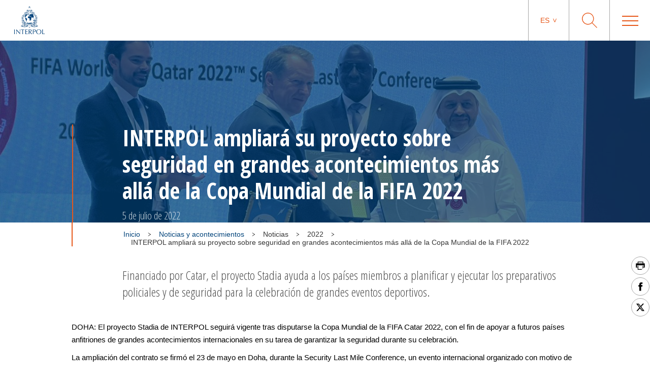

--- FILE ---
content_type: text/html; charset=UTF-8
request_url: https://www.interpol.int/es/Noticias-y-acontecimientos/Noticias/2022/INTERPOL-ampliara-su-proyecto-sobre-seguridad-en-grandes-acontecimientos-mas-alla-de-la-Copa-Mundial-de-la-FIFA-2022
body_size: 63552
content:
<!DOCTYPE html>
<html>
    <head>
        <meta charset="utf-8">
        <meta name="viewport" content="width=device-width,initial-scale=1">
        <link rel="icon" href="/build/images/favicon/favicon.3f2bd244.ico" type="image/x-icon">

                                

    <title>INTERPOL ampliará su proyecto sobre seguridad en grandes acontecimientos más allá de la Copa Mundial de la FIFA 2022</title>
    <meta property="og:title" content="INTERPOL ampliará su proyecto sobre seguridad en grandes acontecimientos más allá de la Copa Mundial de la FIFA 2022" />
    <meta name="twitter:title" content="INTERPOL ampliará su proyecto sobre seguridad en grandes acontecimientos más allá de la Copa Mundial de la FIFA 2022">
    <meta name="twitter:card" content="summary_large_image">

    <meta name="description" content="Financiado por Catar, el proyecto Stadia ayuda a los países miembros a planificar y ejecutar los preparativos policiales y de seguridad para la celebración de grandes eventos deportivos." />
    <meta property="og:description" content="Financiado por Catar, el proyecto Stadia ayuda a los países miembros a planificar y ejecutar los preparativos policiales y de seguridad para la celebración de grandes eventos deportivos." />
    <meta name="twitter:description" content="Financiado por Catar, el proyecto Stadia ayuda a los países miembros a planificar y ejecutar los preparativos policiales y de seguridad para la celebración de grandes eventos deportivos.">

    <meta property="og:image" name="og:image" content="https://www.interpol.int/var/interpol/storage/images/1/6/9/5/275961-1-eng-GB/d062175612f4-Stadia-extension-preview.jpg" />
    <meta name="twitter:image" content="https://www.interpol.int/var/interpol/storage/images/1/6/9/5/275961-1-eng-GB/d062175612f4-Stadia-extension-preview.jpg">

    <meta property="og:url" content="https://www.interpol.int/es/Noticias-y-acontecimientos/Noticias/2022/INTERPOL-ampliara-su-proyecto-sobre-seguridad-en-grandes-acontecimientos-mas-alla-de-la-Copa-Mundial-de-la-FIFA-2022" />

    <meta name="keywords" content="Projecto Stadia" />

    <meta name="robots" content="index, follow" />

    <link rel="canonical" href="https://www.interpol.int/es/Noticias-y-acontecimientos/Noticias/2022/INTERPOL-ampliara-su-proyecto-sobre-seguridad-en-grandes-acontecimientos-mas-alla-de-la-Copa-Mundial-de-la-FIFA-2022" />

            <link rel="alternate" hreflang="en" href="/en/News-and-Events/News/2022/Securing-major-events-INTERPOL-project-extended-beyond-2022-World-Cup"/>
                <link rel="alternate" hreflang="fr" href="/fr/Actualites-et-evenements/Actualites/2022/Securite-des-grandes-manifestations-prolongation-du-projet-d-INTERPOL-au-dela-de-la-Coupe-du-monde-2022"/>
                <link rel="alternate" hreflang="es" href="/es/Noticias-y-acontecimientos/Noticias/2022/INTERPOL-ampliara-su-proyecto-sobre-seguridad-en-grandes-acontecimientos-mas-alla-de-la-Copa-Mundial-de-la-FIFA-2022"/>
                <link rel="alternate" hreflang="ar" href="/ar/1/1/2022/20222"/>
                        <meta http-equiv="content-language" content="es">
        
        
                    <link rel="stylesheet" href="/build/main-int-css.47979c17.css">
            </head>
<body dir="ltr">

<div class="content">

            <header class="header">
    <div class="header__container">

                <a href="/es" class="header__logo nuxt-link-exact-active nuxt-link-active">
                            <img class="header__logo__img" src="/build/images/logo.e44aaf3c.webp" alt="Interpol Logo" />
            
                            <img class="header__logo__img--sticky" src="/build/images/logo-text-only.3bbd41df.webp" alt="Interpol Logo" />
                    </a>

        <div class="header__right">

                        <nav class="navigation js-MenuMobile">
    <button class="navigation__HiddenCloseButton"></button>
    <ul class="navigation__menu">

                                <li class="navigation__menu__item">

                                    <span class="navigation__link js-toggleSubMenuDesktop"
                          >
                        Quiénes somos
                    </span>
                    <ul class="navigation__submenu">
                                                                                <li>
                                <ul class="navigation__submenuList js-toggleSubMenuMobile">
                                    <li class="navigation__title">
                                                                                    <a href="/es/Quienes-somos/Que-es-INTERPOL"
                                                                                               title="¿Qué es INTERPOL?"                                                                                           >¿Qué es INTERPOL?</a>
                                                                            </li>
                                                                    </ul>
                            </li>
                                                                                <li>
                                <ul class="navigation__submenuList js-toggleSubMenuMobile">
                                    <li class="navigation__title">
                                                                                    <a href="/es/Quienes-somos/Secretaria-General"
                                                                                               title="Secretaría General"                                                                                           >Secretaría General</a>
                                                                            </li>
                                                                    </ul>
                            </li>
                                                                                <li>
                                <ul class="navigation__submenuList js-toggleSubMenuMobile">
                                    <li class="navigation__title">
                                                                                    <a href="/es/Quienes-somos/Gobernanza"
                                                                                               title="Gobernanza"                                                                                           >Gobernanza</a>
                                                                            </li>
                                                                    </ul>
                            </li>
                                                                                <li>
                                <ul class="navigation__submenuList js-toggleSubMenuMobile">
                                    <li class="navigation__title">
                                                                                    <a href="/es/Quienes-somos/Paises-miembros"
                                                                                               title="Paises miembros"                                                                                           >Paises miembros</a>
                                                                            </li>
                                                                    </ul>
                            </li>
                                                                                <li>
                                <ul class="navigation__submenuList js-toggleSubMenuMobile">
                                    <li class="navigation__title">
                                                                                    <a href="/es/Quienes-somos/Marco-Estrategico"
                                                                                               title="Marco estratégico"                                                                                           >Marco estratégico</a>
                                                                            </li>
                                                                    </ul>
                            </li>
                                                                                <li>
                                <ul class="navigation__submenuList js-toggleSubMenuMobile">
                                    <li class="navigation__title">
                                                                                    <a href="/es/Quienes-somos/Marco-juridico"
                                                                                               title="Marco jurídico"                                                                                           >Marco jurídico</a>
                                                                            </li>
                                                                    </ul>
                            </li>
                                                                                <li>
                                <ul class="navigation__submenuList js-toggleSubMenuMobile">
                                    <li class="navigation__title">
                                                                                    <a href="/es/Quienes-somos/Nuestra-financiacion"
                                                                                               title="Financiación"                                                                                           >Financiación</a>
                                                                            </li>
                                                                    </ul>
                            </li>
                                                                                <li>
                                <ul class="navigation__submenuList js-toggleSubMenuMobile">
                                    <li class="navigation__title">
                                                                                    <a href="/es/Quienes-somos/Nuestra-historia"
                                                                                               title="INTERPOL 100"                                                                                           >INTERPOL 100</a>
                                                                            </li>
                                                                    </ul>
                            </li>
                                                                                <li>
                                <ul class="navigation__submenuList js-toggleSubMenuMobile">
                                    <li class="navigation__title">
                                                                                    <a href="/es/Quienes-somos/Nuestros-socios"
                                                                                               title="Nuestros interlocutores"                                                                                           >Nuestros interlocutores</a>
                                                                            </li>
                                                                    </ul>
                            </li>
                                                                                <li>
                                <ul class="navigation__submenuList js-toggleSubMenuMobile">
                                    <li class="navigation__title">
                                                                                    <a href="/es/Quienes-somos/Comision-de-Control-de-los-Ficheros-de-INTERPOL-CCF"
                                                                                               title="Comisión de Control de los Ficheros (CCF)"                                                                                           >Comisión de Control de los Ficheros (CCF)</a>
                                                                            </li>
                                                                    </ul>
                            </li>
                                            </ul>
                            </li>
                                <li class="navigation__menu__item">

                                    <span class="navigation__link js-toggleSubMenuDesktop"
                          >
                        Delitos
                    </span>
                    <ul class="navigation__submenu">
                                                                                <li>
                                <ul class="navigation__submenuList js-toggleSubMenuMobile">
                                    <li class="navigation__title">
                                                                                    <a href="/es/Delitos/Corrupcion"
                                                                                               title="Corrupción"                                                                                           >Corrupción</a>
                                                                            </li>
                                                                    </ul>
                            </li>
                                                                                <li>
                                <ul class="navigation__submenuList js-toggleSubMenuMobile">
                                    <li class="navigation__title">
                                                                                    <a href="/es/Delitos/Falsificacion-de-moneda-y-documentos-de-seguridad"
                                                                                               title="Falsificación de moneda y documentos de seguridad"                                                                                           >Falsificación de moneda y documentos de seguridad</a>
                                                                            </li>
                                                                    </ul>
                            </li>
                                                                                <li>
                                <ul class="navigation__submenuList js-toggleSubMenuMobile">
                                    <li class="navigation__title">
                                                                                    <a href="/es/Delitos/Delitos-contra-menores"
                                                                                               title="Delitos contra menores"                                                                                           >Delitos contra menores</a>
                                                                            </li>
                                                                    </ul>
                            </li>
                                                                                <li>
                                <ul class="navigation__submenuList js-toggleSubMenuMobile">
                                    <li class="navigation__title">
                                                                                    <a href="/es/Delitos/Delitos-contra-el-patrimonio-cultural"
                                                                                               title="Delitos contra el patrimonio cultural"                                                                                           >Delitos contra el patrimonio cultural</a>
                                                                            </li>
                                                                    </ul>
                            </li>
                                                                                <li>
                                <ul class="navigation__submenuList js-toggleSubMenuMobile">
                                    <li class="navigation__title">
                                                                                    <a href="/es/Delitos/Ciberdelincuencia"
                                                                                               title="Ciberdelincuencia"                                                                                           >Ciberdelincuencia</a>
                                                                            </li>
                                                                    </ul>
                            </li>
                                                                                <li>
                                <ul class="navigation__submenuList js-toggleSubMenuMobile">
                                    <li class="navigation__title">
                                                                                    <a href="/es/Delitos/Trafico-de-drogas"
                                                                                               title="Tráfico de drogas"                                                                                           >Tráfico de drogas</a>
                                                                            </li>
                                                                    </ul>
                            </li>
                                                                                <li>
                                <ul class="navigation__submenuList js-toggleSubMenuMobile">
                                    <li class="navigation__title">
                                                                                    <a href="/es/Delitos/Delitos-contra-el-medio-ambiente"
                                                                                               title="Delitos contra el medio ambiente"                                                                                           >Delitos contra el medio ambiente</a>
                                                                            </li>
                                                                    </ul>
                            </li>
                                                                                <li>
                                <ul class="navigation__submenuList js-toggleSubMenuMobile">
                                    <li class="navigation__title">
                                                                                    <a href="/es/Delitos/Delincuencia-financiera"
                                                                                               title="Delincuencia financiera"                                                                                           >Delincuencia financiera</a>
                                                                            </li>
                                                                    </ul>
                            </li>
                                                                                <li>
                                <ul class="navigation__submenuList js-toggleSubMenuMobile">
                                    <li class="navigation__title">
                                                                                    <a href="/es/Delitos/Trafico-de-armas-de-fuego"
                                                                                               title="Tráfico de armas de fuego"                                                                                           >Tráfico de armas de fuego</a>
                                                                            </li>
                                                                    </ul>
                            </li>
                                                                                <li>
                                <ul class="navigation__submenuList js-toggleSubMenuMobile">
                                    <li class="navigation__title">
                                                                                    <a href="/es/Delitos/Trata-de-personas-y-trafico-de-migrantes"
                                                                                               title="Trata de personas y tráfico ilícito de migrantes"                                                                                           >Trata de personas y tráfico ilícito de migrantes</a>
                                                                            </li>
                                                                    </ul>
                            </li>
                                                                                <li>
                                <ul class="navigation__submenuList js-toggleSubMenuMobile">
                                    <li class="navigation__title">
                                                                                    <a href="/es/Delitos/Productos-ilegales"
                                                                                               title="Productos ilegales"                                                                                           >Productos ilegales</a>
                                                                            </li>
                                                                    </ul>
                            </li>
                                                                                <li>
                                <ul class="navigation__submenuList js-toggleSubMenuMobile">
                                    <li class="navigation__title">
                                                                                    <a href="/es/Delitos/Delincuencia-maritima"
                                                                                               title="Delitos marítimos"                                                                                           >Delitos marítimos</a>
                                                                            </li>
                                                                    </ul>
                            </li>
                                                                                <li>
                                <ul class="navigation__submenuList js-toggleSubMenuMobile">
                                    <li class="navigation__title">
                                                                                    <a href="/es/Delitos/Delincuencia-organizada"
                                                                                               title="Delincuencia organizada"                                                                                           >Delincuencia organizada</a>
                                                                            </li>
                                                                    </ul>
                            </li>
                                                                                <li>
                                <ul class="navigation__submenuList js-toggleSubMenuMobile">
                                    <li class="navigation__title">
                                                                                    <a href="/es/Delitos/Terrorismo"
                                                                                               title="Terrorismo"                                                                                           >Terrorismo</a>
                                                                            </li>
                                                                    </ul>
                            </li>
                                                                                <li>
                                <ul class="navigation__submenuList js-toggleSubMenuMobile">
                                    <li class="navigation__title">
                                                                                    <a href="/es/Delitos/Delincuencia-relacionada-con-vehiculos-de-motor"
                                                                                               title="Delincuencia relacionada con los vehículos"                                                                                           >Delincuencia relacionada con los vehículos</a>
                                                                            </li>
                                                                    </ul>
                            </li>
                                                                                <li>
                                <ul class="navigation__submenuList js-toggleSubMenuMobile">
                                    <li class="navigation__title">
                                                                                    <a href="/es/Delitos/Crimenes-de-guerra"
                                                                                               title="Crímenes de guerra"                                                                                           >Crímenes de guerra</a>
                                                                            </li>
                                                                    </ul>
                            </li>
                                            </ul>
                            </li>
                                <li class="navigation__menu__item">

                                    <span class="navigation__link js-toggleSubMenuDesktop"
                          >
                        Cómo trabajamos
                    </span>
                    <ul class="navigation__submenu">
                                                                                <li>
                                <ul class="navigation__submenuList js-toggleSubMenuMobile">
                                    <li class="navigation__title">
                                                                                    <a href="/es/Como-trabajamos/Gestion-de-Fronteras"
                                                                                               title="Gestión de fronteras"                                                                                           >Gestión de fronteras</a>
                                                                            </li>
                                                                    </ul>
                            </li>
                                                                                <li>
                                <ul class="navigation__submenuList js-toggleSubMenuMobile">
                                    <li class="navigation__title">
                                                                                    <a href="/es/Como-trabajamos/Desarrollo-de-capacidades"
                                                                                               title="Desarrollo de capacidades"                                                                                           >Desarrollo de capacidades</a>
                                                                            </li>
                                                                    </ul>
                            </li>
                                                                                <li>
                                <ul class="navigation__submenuList js-toggleSubMenuMobile">
                                    <li class="navigation__title">
                                                                                    <a href="/es/Como-trabajamos/Centro-de-Mando-y-Coordinacion"
                                                                                               title="Centro de Mando y Coordinación"                                                                                           >Centro de Mando y Coordinación</a>
                                                                            </li>
                                                                    </ul>
                            </li>
                                                                                <li>
                                <ul class="navigation__submenuList js-toggleSubMenuMobile">
                                    <li class="navigation__title">
                                                                                    <a href="/es/Como-trabajamos/Analisis-de-informacion-criminal"
                                                                                               title="Análisis de información criminal"                                                                                           >Análisis de información criminal</a>
                                                                            </li>
                                                                    </ul>
                            </li>
                                                                                <li>
                                <ul class="navigation__submenuList js-toggleSubMenuMobile">
                                    <li class="navigation__title">
                                                                                    <a href="/es/Como-trabajamos/Bases-de-datos"
                                                                                               title="Bases de datos"                                                                                           >Bases de datos</a>
                                                                            </li>
                                                                    </ul>
                            </li>
                                                                                <li>
                                <ul class="navigation__submenuList js-toggleSubMenuMobile">
                                    <li class="navigation__title">
                                                                                    <a href="/es/Como-trabajamos/Policia-cientifica"
                                                                                               title="Policía científica"                                                                                           >Policía científica</a>
                                                                            </li>
                                                                    </ul>
                            </li>
                                                                                <li>
                                <ul class="navigation__submenuList js-toggleSubMenuMobile">
                                    <li class="navigation__title">
                                                                                    <a href="/es/Como-trabajamos/Apoyo-en-investigaciones-sobre-fugitivos2"
                                                                                               title="Apoyo en investigaciones sobre fugitivos"                                                                                           >Apoyo en investigaciones sobre fugitivos</a>
                                                                            </li>
                                                                    </ul>
                            </li>
                                                                                <li>
                                <ul class="navigation__submenuList js-toggleSubMenuMobile">
                                    <li class="navigation__title">
                                                                                    <a href="/es/Como-trabajamos/I-Checkit"
                                                                                               title="I-Checkit"                                                                                           >I-Checkit</a>
                                                                            </li>
                                                                    </ul>
                            </li>
                                                                                <li>
                                <ul class="navigation__submenuList js-toggleSubMenuMobile">
                                    <li class="navigation__title">
                                                                                    <a href="/es/Como-trabajamos/I-Core-nuestra-idea-del-cambio"
                                                                                               title="I-Core: nuestra idea del cambio"                                                                                           >I-Core: nuestra idea del cambio</a>
                                                                            </li>
                                                                    </ul>
                            </li>
                                                                                <li>
                                <ul class="navigation__submenuList js-toggleSubMenuMobile">
                                    <li class="navigation__title">
                                                                                    <a href="/es/Como-trabajamos/Innovacion"
                                                                                               title="Innovación"                                                                                           >Innovación</a>
                                                                            </li>
                                                                    </ul>
                            </li>
                                                                                <li>
                                <ul class="navigation__submenuList js-toggleSubMenuMobile">
                                    <li class="navigation__title">
                                                                                    <a href="/es/Como-trabajamos/Equipos-de-intervencion-de-INTERPOL"
                                                                                               title="Equipos de intervención de INTERPOL"                                                                                           >Equipos de intervención de INTERPOL</a>
                                                                            </li>
                                                                    </ul>
                            </li>
                                                                                <li>
                                <ul class="navigation__submenuList js-toggleSubMenuMobile">
                                    <li class="navigation__title">
                                                                                    <a href="/es/Como-trabajamos/Proyecto-Stadia"
                                                                                               title="Seguridad de grandes acontecimientos"                                                                                           >Seguridad de grandes acontecimientos</a>
                                                                            </li>
                                                                    </ul>
                            </li>
                                                                                <li>
                                <ul class="navigation__submenuList js-toggleSubMenuMobile">
                                    <li class="navigation__title">
                                                                                    <a href="/es/Como-trabajamos/Notificaciones"
                                                                                               title="Notificaciones"                                                                                           >Notificaciones</a>
                                                                            </li>
                                                                    </ul>
                            </li>
                                            </ul>
                            </li>
                                <li class="navigation__menu__item">

                                    <span class="navigation__link js-toggleSubMenuDesktop"
                          >
                        Qué puede hacer usted
                    </span>
                    <ul class="navigation__submenu">
                                                                                <li>
                                <ul class="navigation__submenuList js-toggleSubMenuMobile">
                                    <li class="navigation__title">
                                                                                    <a href="/es/Que-puede-hacer-usted/Protejase"
                                                                                               title="Protéjase"                                                                                           >Protéjase</a>
                                                                            </li>
                                                                    </ul>
                            </li>
                                                                                <li>
                                <ul class="navigation__submenuList js-toggleSubMenuMobile">
                                    <li class="navigation__title">
                                                                                    <a href="/es/Que-puede-hacer-usted/Ayudenos-a-encontrar"
                                                                                               title="Ayúdenos a encontrar"                                                                                           >Ayúdenos a encontrar</a>
                                                                            </li>
                                                                    </ul>
                            </li>
                                                                                <li>
                                <ul class="navigation__submenuList js-toggleSubMenuMobile">
                                    <li class="navigation__title">
                                                                                    <a href="/es/Que-puede-hacer-usted/Si-necesita-ayuda"
                                                                                               title="Si necesita ayuda"                                                                                           >Si necesita ayuda</a>
                                                                            </li>
                                                                    </ul>
                            </li>
                                                                                <li>
                                <ul class="navigation__submenuList js-toggleSubMenuMobile">
                                    <li class="navigation__title">
                                                                                    <a href="/es/Que-puede-hacer-usted/Carreras"
                                                                                               title="Carreras"                                                                                           >Carreras</a>
                                                                            </li>
                                                                    </ul>
                            </li>
                                            </ul>
                            </li>
                                <li class="navigation__menu__item">

                                    <a href="/es/Noticias-y-acontecimientos"
                       class="navigation__link navigation__menu__item--DirectURL"
                                               title="Noticias"                       >
                        Noticias
                    </a>
                            </li>
                                <li class="navigation__menu__item">

                                    <a href="/es/Como-trabajamos/Notificaciones/Notificaciones-rojas/Ver-las-notificaciones-rojas"
                       class="navigation__link navigation__menu__item--DirectURL"
                                               title="Personas buscadas"                       >
                        Personas buscadas
                    </a>
                            </li>
                                <li class="navigation__menu__item">

                                    <a href="/es/Que-puede-hacer-usted/Identify-Me"
                       class="navigation__link navigation__menu__item--DirectURL"
                                               title="Identify Me"                        style="color:#FF3300;">
                        Identify Me
                    </a>
                            </li>
            </ul>
</nav>

            <div class="header__actions">

                                                    <div class="langage">
            <span class="langage__current js-toggleLanguageMenu"><a href="#">es</a></span>
        <ul class="langage__choices">
                            <li class="langage__choice js-toggleLanguageSelect">
                    <a href="/en/News-and-Events/News/2022/Securing-major-events-INTERPOL-project-extended-beyond-2022-World-Cup" title="Inglés">en</a>
                </li>
                            <li class="langage__choice js-toggleLanguageSelect">
                    <a href="/fr/Actualites-et-evenements/Actualites/2022/Securite-des-grandes-manifestations-prolongation-du-projet-d-INTERPOL-au-dela-de-la-Coupe-du-monde-2022" title="Francés">fr</a>
                </li>
                            <li class="langage__choice js-toggleLanguageSelect">
                    <a href="/es/Noticias-y-acontecimientos/Noticias/2022/INTERPOL-ampliara-su-proyecto-sobre-seguridad-en-grandes-acontecimientos-mas-alla-de-la-Copa-Mundial-de-la-FIFA-2022" title="Español">es</a>
                </li>
                            <li class="langage__choice js-toggleLanguageSelect">
                    <a href="/ar/1/1/2022/20222" title="Arabe">ar</a>
                </li>
                    </ul>
    </div>
                
                <div class="search__toggle js-toggleSearch">
    <svg class="search__logo" xmlns="http://www.w3.org/2000/svg" viewBox="0 0 30 30">
        <title>icon-loupe</title>
        <path d="M22.25,11.75A10.45,10.45,0,1,0,11.8,22.2,10.45,10.45,0,0,0,22.25,11.75ZM30,29.1l-.9.9-9.5-9.5a11.74,11.74,0,1,1,.9-.9Z"/>
    </svg>
    <svg class="search__closesearch" xmlns="http://www.w3.org/2000/svg" xmlns:xlink="http://www.w3.org/1999/xlink" width="23px" height="23px" viewBox="0 0 23 23">
        <path fillRule="evenodd" d="M 22.81 22.11C 22.81 22.11 22.11 22.81 22.11 22.81 22.11 22.81 11.5 12.21 11.5 12.21 11.5 12.21 0.89 22.81 0.89 22.81 0.89 22.81 0.19 22.11 0.19 22.11 0.19 22.11 10.79 11.5 10.79 11.5 10.79 11.5 0.19 0.89 0.19 0.89 0.19 0.89 0.89 0.19 0.89 0.19 0.89 0.19 11.5 10.79 11.5 10.79 11.5 10.79 22.11 0.19 22.11 0.19 22.11 0.19 22.81 0.89 22.81 0.89 22.81 0.89 12.21 11.5 12.21 11.5 12.21 11.5 22.81 22.11 22.81 22.11Z" fill="rgb(241,243,244)"/>
    </svg>
</div>

<div class="search">
    <h2>¿Qué busca usted?</h2>
    <form class="search__actions" action="/es/Pagina-de-busqueda">
        <input name="search" class="search__input" placeholder="Escriba lo que busca..." type="text" />
        <button class="search__trigger">
            <svg class="search__logo" xmlns="http://www.w3.org/2000/svg" viewBox="0 0 30 30">
                <title>icon-loupe</title>
                <path d="M22.25,11.75A10.45,10.45,0,1,0,11.8,22.2,10.45,10.45,0,0,0,22.25,11.75ZM30,29.1l-.9.9-9.5-9.5a11.74,11.74,0,1,1,.9-.9Z"/>
            </svg>
        </button>
    </form>
</div>

                <div class="menu__toggle js-toggleMenuMobile">
                    <div class="menu__toggle__btn">
                        <span></span>
                    </div>
                </div>

            </div>

        </div>
    </div>
</header>

    
                <div class="edito ">
                                            
<div class="bannerEdito" style="background-image: url('https://www.interpol.int/var/interpol/storage/images/_aliases/banner/3/9/9/5/275993-1-eng-GB/2aa7426f7105-Stadia-extension-banner.png')">
    <div class="container bannerEdito__container">
        <div class="bannerEdito__content">
            <h1 class="bannerEdito__title">INTERPOL ampliará su proyecto sobre seguridad en grandes acontecimientos más allá de la Copa Mundial de la FIFA 2022</h1>
                            <span class="bannerEdito__date">5 de julio de 2022</span>
                    </div>
    </div>
</div>




        
        
                                                    <div class="container breadcrumb">
        <div class="breadcrumb__wrapper">
                        <script type="application/ld+json">
                {
                    "@context": "http://schema.org",
                    "@type": "BreadcrumbList",
                    "itemListElement": [
                                                    {
                                "@type": "ListItem",
                                "position": 1,
                                "item": {
                                    "@id": "https://www.interpol.int/es/Noticias-y-acontecimientos",
                                    "name": "Noticias y acontecimientos"
                                }
                            },                                                    {
                                "@type": "ListItem",
                                "position": 2,
                                "item": {
                                    "@id": "_:b2",
                                    "name": "Noticias"
                                }
                            },                                                    {
                                "@type": "ListItem",
                                "position": 3,
                                "item": {
                                    "@id": "_:b3",
                                    "name": "2022"
                                }
                            },                                                    {
                                "@type": "ListItem",
                                "position": 4,
                                "item": {
                                    "@id": "https://www.interpol.int/es/Noticias-y-acontecimientos/Noticias/2022/INTERPOL-ampliara-su-proyecto-sobre-seguridad-en-grandes-acontecimientos-mas-alla-de-la-Copa-Mundial-de-la-FIFA-2022",
                                    "name": "INTERPOL ampliará su proyecto sobre seguridad en grandes acontecimientos más allá de la Copa Mundial de la FIFA 2022"
                                }
                            }                                            ]
                }
            </script>
            <span>
                <a href="/es">Inicio</a>
            </span>
                            <div class="breadcrumb__arrow">
                    <img src="/build/images/arrow-down.7a47c218.svg" alt=">" />
                </div>
                <span>
                    <a href="/es/Noticias-y-acontecimientos">                        Noticias y acontecimientos
                    </a>                </span>
                            <div class="breadcrumb__arrow">
                    <img src="/build/images/arrow-down.7a47c218.svg" alt=">" />
                </div>
                <span>
                                            Noticias
                                    </span>
                            <div class="breadcrumb__arrow">
                    <img src="/build/images/arrow-down.7a47c218.svg" alt=">" />
                </div>
                <span>
                                            2022
                                    </span>
                            <div class="breadcrumb__arrow">
                    <img src="/build/images/arrow-down.7a47c218.svg" alt=">" />
                </div>
                <span class="active">
                                            INTERPOL ampliará su proyecto sobre seguridad en grandes acontecimientos más allá de la Copa Mundial de la FIFA 2022
                                    </span>
                    </div>
    </div>

                    
        
                                                <div class="sharesShortcuts">
    <div class="sharesShortcuts__wrapper">
        <div class="sharesShortcuts__content">
            <a href="javascript:window.print();" class="sharesShortcuts__urlSocial print">
                <img src="[data-uri]" alt="Imprimir esta página" class="sharesShortcuts__iconSocial">
            </a>
                                <a class="sharesShortcuts__urlSocial" href="https://www.facebook.com/sharer.php?u=https://www.interpol.int/es/Noticias-y-acontecimientos/Noticias/2022/INTERPOL-ampliara-su-proyecto-sobre-seguridad-en-grandes-acontecimientos-mas-alla-de-la-Copa-Mundial-de-la-FIFA-2022" title="Compartir esta página" target="_blank">
        <img class="sharesShortcuts__iconSocial" src="/build/images/socials/icon-Facebook.a15116b8.svg" alt="Facebook INTERPOL"/>
</a>

                             <a class="sharesShortcuts__urlSocial" href="https://x.com/intent/post?url=https://www.interpol.int/es/Noticias-y-acontecimientos/Noticias/2022/INTERPOL-ampliara-su-proyecto-sobre-seguridad-en-grandes-acontecimientos-mas-alla-de-la-Copa-Mundial-de-la-FIFA-2022&amp;text=INTERPOL - X INTERPOL%0D" title="Compartir esta página" target="_blank">
        <img class="sharesShortcuts__iconSocial" src="/build/images/socials/icon-X.0c511b16.svg" alt="X INTERPOL"/>
</a>

                        <a href="javascript:window.scrollTo(0,0);" class="sharesShortcuts__urlSocial scrollTop">
                <img src="/build/images/arrow-up-stroke.76924688.svg" alt="Scroll to top" class="sharesShortcuts__iconSocial">
            </a>
        </div>
    </div>
</div>
                    
        
                                    <div class="container pageDescription">
                    Financiado por Catar, el proyecto Stadia ayuda a los países miembros a planificar y ejecutar los preparativos policiales y de seguridad para la celebración de grandes eventos deportivos.
            </div>

        
        
        
            
            <div class="container wrapper_wysiwygEdito">
                <div class="ezrichtext-field"><p>DOHA: El proyecto Stadia de INTERPOL seguir&aacute; vigente tras disputarse la Copa Mundial de la FIFA Catar 2022, con el fin de apoyar a futuros pa&iacute;ses anfitriones de grandes acontecimientos internacionales en su tarea de garantizar la seguridad durante su celebraci&oacute;n.</p><p>La ampliaci&oacute;n del contrato se firm&oacute; el 23 de mayo en Doha, durante la Security Last Mile Conference, un evento internacional organizado con motivo de la Copa Mundial de la FIFA 2022, cuyo objetivo era intercambiar informaci&oacute;n sobre temas de seguridad con gobiernos y embajadas de todos los pa&iacute;ses participantes en este torneo, adem&aacute;s de con organizaciones intergubernamentales involucradas en el Mundial de este a&ntilde;o.</p><p>A lo largo de los 10 &uacute;ltimos a&ntilde;os, el proyecto Stadia ha consolidado el liderazgo de INTERPOL en el &aacute;mbito de la seguridad internacional, al brindar a los pa&iacute;ses miembros una oportunidad &uacute;nica de desarrollar sus capacidades durante todo el ciclo de planificaci&oacute;n de un evento multitudinario, gracias a sus grupos de expertos internacionales, sus cursos de formaci&oacute;n acreditados y su programa de intercambio de conocimientos a escala mundial.</p>
    
<div class="quote">
    <div class="quote__wrapper">
        <span class="quote__text">&quot;Esta cooperaci&oacute;n continuada y extraordinaria demuestra el compromiso de Catar no solo en el caso de la Copa Mundial de la FIFA 2022, sino tambi&eacute;n para dejar un legado en torno a la seguridad que perdure en el tiempo.&quot;</span>
        <span class="quote__author">Stephen Kavanagh, Director Ejecutivo de Servicios Policiales de INTERPOL</span>
    </div>
</div>
<p>"Lo que hemos visto en la Security Last Mile Conference &ndash;y con la ampliaci&oacute;n del proyecto Stadia&ndash; es la determinaci&oacute;n de compartir las lecciones aprendidas a ra&iacute;z del evento con los 195 pa&iacute;ses miembros de INTERPOL", a&ntilde;adi&oacute; el Sr. Kavanagh.</p><p>"INTERPOL goza de una posici&oacute;n excepcional para apoyar estas actuaciones, al ofrecer a los anfitriones de grandes eventos un repositorio de conocimientos sobre labor policial y seguridad, as&iacute; como una red mundial de expertos, a trav&eacute;s del Sistema Stadia de Gesti&oacute;n de Conocimientos", declar&oacute; Falah Al-Dosari, jefe del proyecto Stadia. "Catar es consciente del valor a&ntilde;adido que supone la difusi&oacute;n de dichos conocimientos, por lo que desea hacerla extensiva a futuros anfitriones de grandes eventos como parte de su legado."</p><p>A finales de 2022 se celebrar&aacute; una reuni&oacute;n del grupo de expertos sobre el legado del proyecto Stadia, a la que asistir&aacute;n representantes de las fuerzas del orden y profesionales en materia de protecci&oacute;n y seguridad que est&aacute;n trabajando en la organizaci&oacute;n de grandes eventos deportivos que tendr&aacute;n lugar de aqu&iacute; a diez a&ntilde;os. A los pa&iacute;ses anfitriones se les dar&aacute; a conocer la cartera de servicios y capacidades de INTERPOL en lo que ata&ntilde;e a dichos eventos, que abarcan desde la Copa Mundial Femenina de la FIFA 2023, que se disputar&aacute; en Australia y Nueva Zelanda, hasta los Juegos Asi&aacute;ticos de 2030, que se celebrar&aacute;n en Catar.</p><p>El Director Ejecutivo de Servicios Policiales de INTERPOL, Stephen Kavanagh, estuvo presente en Doha con motivo de la ampliaci&oacute;n del contrato y la firma de una declaraci&oacute;n conjunta sobre el intercambio de informaci&oacute;n entre Catar, los pa&iacute;ses participantes en la Copa Mundial de la FIFA 2022 y organizaciones internacionales.</p><p>"La Security Last Mile Conference brinda una oportunidad para consolidar las relaciones y apoyar la cooperaci&oacute;n policial internacional antes, durante y despu&eacute;s de la celebraci&oacute;n de la Copa Mundial de la FIFA en Catar", declar&oacute; el Sr. Kavanagh.</p><p>"La colaboraci&oacute;n sostenida con Catar posibilitar&aacute; nuestra labor con la FIFA, la Organizaci&oacute;n Mundial de la Salud, la Oficina de Naciones Unidas de Lucha contra el Terrorismo, el Instituto Interregional de las Naciones Unidas para Investigaciones sobre la Delincuencia y la Justicia, entre otras entidades, para garantizar que los futuros anfitriones de grandes acontecimientos internacionales puedan contar con INTERPOL y el proyecto Stadia para afrontar los m&uacute;ltiples retos en materia policial y de seguridad que dichos acontecimientos plantean&rdquo;, concluy&oacute; el Sr. Kavanagh.</p><p>En la conferencia, el equipo del proyecto Stadia present&oacute; su gu&iacute;a para la gesti&oacute;n de la salud p&uacute;blica en el marco de grandes acontecimientos (INTERPOL Guidance for Managing Major Event Public Health Risk). La publicaci&oacute;n de dicha gu&iacute;a, que se puede descargar en el siguiente enlace, es el resultado de m&aacute;s de un a&ntilde;o de estudios sobre c&oacute;mo afrontar los problemas de salud p&uacute;blica para garantizar la seguridad durante la celebraci&oacute;n de grandes acontecimientos.</p>
</div>

            </div>

            
                                                            
                            <div class="greySection greySection--blueTitles">
            
                                                    <div class="container">
                        <h2>Documentos conexos</h2>
                        <div class="documents">
                            <div class="documents__documentItem"><div class="DocumentItem noButton"><div class="DocumentItem__wrapper noButton"><div class="DocumentItem__containerPicto"><img class="DocumentItem__picto" src="/build/images/PDF.db536433.png"></div><div class="DocumentItem__content"><a class="DocumentItem__text" href="https://www.interpol.int/es/content/download/17593/file/INTERPOL_Project_Stadia_public_health.pdf">INTERPOL Guidance for Managing Major Event Public Health Risk</a><span class="DocumentItem__format">.pdf</span><span class="DocumentItem__weight">2.37MB</span><div class="DocumentItem__languageList"><a class="DocumentItem__bullet DocumentItem__bullet--red" href="https://www.interpol.int/en/content/download/17593/file/INTERPOL_Project_Stadia_public_health.pdf?inLanguage=eng-GB&amp;version=8">EN</a><a class="DocumentItem__bullet DocumentItem__bullet--green" href="https://www.interpol.int/ar/content/download/17593/file/INTERPOL_Project_Stadia_public_health_AR_LR.pdf?inLanguage=ara-SA&amp;version=8">AR</a></div></div></div></div></div>
                        </div>
                    </div>
                                                    <div class="container">
                        <h2>Véase también</h2>
                        <div class="links">
                            <div class="newsItem"><div class="newsItem__wrapper"><div class="newsItem__wrapperImg"><img src="https://www.interpol.int/var/interpol/storage/images/_aliases/embed_news_events/9/0/7/5/275709-1-eng-GB/3a3069c3a81f-Preview_Stadia_public_health.jpg" width="250" height="165" alt="" class="newsItem__img" /></div><div class="newsItem__wrapperTxt"><div class="newsItem__centeredContent"><a href="/es/Como-trabajamos/Proyecto-Stadia/Grandes-acontecimientos-y-salud-publica"><h3 class="newsItem__mainTitle">Grandes acontecimientos y salud pública</h3></a></div></div></div></div>
                        </div>
                    </div>
                
                            </div>
            
                            
            
            
                
            
            </div>


            <footer class="footer">
    <div class="container">
        <div class="footer__col">
                            <img class="footer__logo" src="/build/images/logo-blanc.3439dee5.png" alt="Interpol Logo" />
                    </div>
                    <div class="footer__col">
    <span class="footer__col__title">Conecte con nosotros</span>
    <ul class="footer__col__list">
                    <li><a href="/es/Contactos/Contactar-con-INTERPOL" >
            Contactar con INTERPOL
        </a></li>
                    <li><a href="/es/Que-puede-hacer-usted/Carreras">
    Carreras
</a></li>
                    <li><a href="/es/Quienes-somos/Compras-y-contratacion">
    Compras y contratación
</a></li>
                    <li><a href="/es/Quienes-somos/Comision-de-Control-de-los-Ficheros-de-INTERPOL-CCF/La-CCF">
    La CCF
</a></li>
            </ul>
</div>
                    <div class="footer__col">
    <span class="footer__col__title">Recursos</span>
    <ul class="footer__col__list">
                    <li><a href="/es/Noticias-y-acontecimientos">
    Noticias y acontecimientos
</a></li>
                    <li><a href="/es/Recursos/Informacion-para-periodistas">
    Información para periodistas
</a></li>
                    <li><a href="/es/Recursos/Documentos">
    Documentos
</a></li>
                    <li><a href="/es/Recursos/INTERPOL-Spotlight">
    INTERPOL Spotlight
</a></li>
            </ul>
</div>
                    <div class="footer__col">
    <span class="footer__col__title">Políticas</span>
    <ul class="footer__col__list">
                    <li><a href="/es/Quienes-somos/Politica-sobre-el-uso-de-cookies">
    Política sobre el uso de cookies
</a></li>
                    <li><a href="/es/Quienes-somos/Politica-de-privacidad">
    Política de privacidad
</a></li>
                    <li><a href="/es/Quienes-somos/Condiciones-de-utilizacion">
    Condiciones de utilización
</a></li>
                    <li><a href="/es/Quienes-somos/Marco-juridico/Nombre-y-logotipo">
    Nombre y logotipo
</a></li>
            </ul>
</div>
                        <div class="footer__col">
    <span class="footer__col__title">Medios sociales</span>
    <ul class="footer__col__list footer__col__list--social">
                    <li><a class="footer__social" href="https://www.facebook.com/InterpolHQ" title="">
    <img src="/build/images/socials/Facebook.38526921.svg" alt="Facebook INTERPOL"/>
</a></li>
                    <li><a class="footer__social" href="https://x.com/interpol_hq" title="">
    <img src="/build/images/socials/X.21381816.svg" alt="X INTERPOL"/>
</a></li>
                    <li><a class="footer__social" href="https://www.youtube.com/user/INTERPOLHQ" title="">
    <img src="/build/images/socials/Youtube.6b404f30.svg" alt="Youtube INTERPOL"/>
</a></li>
                    <li><a class="footer__social" href="https://www.instagram.com/interpol_hq/" title="">
    <img src="/build/images/socials/Instagram.ff876c00.svg" alt="Instagram INTERPOL"/>
</a></li>
                    <li><a class="footer__social" href="https://www.linkedin.com/company/interpol" title="">
    <img src="/build/images/socials/LinkedIn.373107d7.svg" alt="LinkedIn INTERPOL"/>
</a></li>
            </ul>
</div>
            </div>

    <div class="subFooter">
        <a href="/es/sitemap">Mapa del sitio</a>
        <span><a href="#cookie_manager">Gestion des cookies</a></span>
                <span class="subFooter__copyright">INTERPOL 2026.  Todos los derechos reservados.</span>
    </div>
</footer>
            <script src="/build/runtime.ced75ccf.js"></script><script src="/build/main-js.4c7f0063.js"></script>
            <!-- Global site tag (gtag.js) - Google Analytics -->
        <script async src="https://www.googletagmanager.com/gtag/js?id=UA-36359695-1"></script>
        <script>
        window.dataLayer = window.dataLayer || [];
        function gtag(){dataLayer.push(arguments);}
        gtag('js', new Date());
        gtag('config', 'UA-36359695-1');
        </script>
    
        </div>
</body>
</html>
